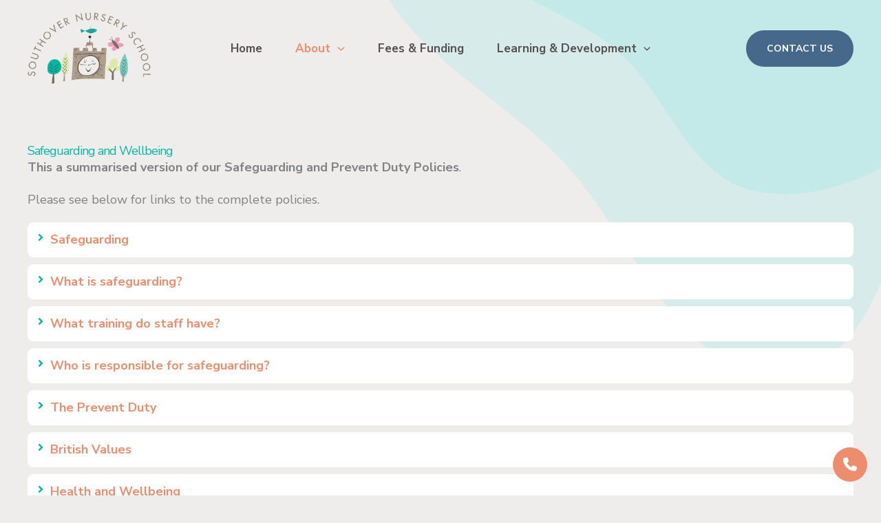

--- FILE ---
content_type: text/css
request_url: https://southovernursery.co.uk/wp-content/uploads/elementor/css/post-5697.css?ver=1767177916
body_size: 1705
content:
.elementor-5697 .elementor-element.elementor-element-ea6a1ff{--display:flex;--flex-direction:row;--container-widget-width:calc( ( 1 - var( --container-widget-flex-grow ) ) * 100% );--container-widget-height:100%;--container-widget-flex-grow:1;--container-widget-align-self:stretch;--flex-wrap-mobile:wrap;--align-items:stretch;--gap:0px 0px;--row-gap:0px;--column-gap:0px;--overflow:hidden;--padding-top:210px;--padding-bottom:40px;--padding-left:40px;--padding-right:40px;}.elementor-5697 .elementor-element.elementor-element-ea6a1ff:not(.elementor-motion-effects-element-type-background), .elementor-5697 .elementor-element.elementor-element-ea6a1ff > .elementor-motion-effects-container > .elementor-motion-effects-layer{background-image:url("https://southovernursery.co.uk/wp-content/uploads/2022/03/day-care-page-header-blobs.svg");background-position:top right;background-repeat:no-repeat;}.elementor-5697 .elementor-element.elementor-element-62b7788b{--display:flex;--gap:0px 0px;--row-gap:0px;--column-gap:0px;--margin-top:0px;--margin-bottom:0px;--margin-left:0px;--margin-right:0px;--padding-top:0%;--padding-bottom:0%;--padding-left:0%;--padding-right:0%;}.elementor-5697 .elementor-element.elementor-element-36020480{--display:flex;--flex-direction:row;--container-widget-width:calc( ( 1 - var( --container-widget-flex-grow ) ) * 100% );--container-widget-height:100%;--container-widget-flex-grow:1;--container-widget-align-self:stretch;--flex-wrap-mobile:wrap;--align-items:stretch;--gap:0px 0px;--row-gap:0px;--column-gap:0px;--margin-top:0px;--margin-bottom:0px;--margin-left:0px;--margin-right:0px;--padding-top:0px;--padding-bottom:0px;--padding-left:0px;--padding-right:0px;}.elementor-5697 .elementor-element.elementor-element-356228e6{--display:flex;--justify-content:center;--padding-top:0%;--padding-bottom:0%;--padding-left:0%;--padding-right:0%;}.elementor-5697 .elementor-element.elementor-element-356228e6.e-con{--flex-grow:0;--flex-shrink:0;}.elementor-5697 .elementor-element.elementor-element-43715c8a{width:var( --container-widget-width, 100% );max-width:100%;--container-widget-width:100%;--container-widget-flex-grow:0;}.elementor-5697 .elementor-element.elementor-element-43715c8a.elementor-element{--flex-grow:0;--flex-shrink:0;}.elementor-5697 .elementor-element.elementor-element-43715c8a .elementor-heading-title{letter-spacing:-1px;color:var( --e-global-color-a516c5c );}.elementor-5697 .elementor-element.elementor-element-1ff7b3a{width:var( --container-widget-width, 60% );max-width:60%;--container-widget-width:60%;--container-widget-flex-grow:0;}.elementor-5697 .elementor-element.elementor-element-d2eb38b .uael-faq-container > .uael-faq-accordion:not(:last-child){margin-bottom:10px;}.elementor-5697 .elementor-element.elementor-element-d2eb38b .uael-faq-wrapper .uael-faq-container .uael-faq-accordion{border-style:solid;border-width:1px 1px 1px 1px;border-color:var( --e-global-color-astglobalcolor5 );}.elementor-5697 .elementor-element.elementor-element-d2eb38b .uael-faq-container .uael-faq-accordion .uael-accordion-content{border-top-color:var( --e-global-color-astglobalcolor5 );}.elementor-5697 .elementor-element.elementor-element-d2eb38b .uael-faq-container .uael-faq-accordion{border-radius:8px 8px 8px 8px;}.elementor-5697 .elementor-element.elementor-element-d2eb38b .uael-faq-accordion .uael-accordion-title .uael-question-span, .elementor-5697 .elementor-element.elementor-element-d2eb38b .uael-faq-accordion .uael-accordion-title .uael-accordion-icon{font-weight:600;}.elementor-5697 .elementor-element.elementor-element-d2eb38b .uael-faq-accordion .uael-accordion-title{background-color:var( --e-global-color-astglobalcolor5 );padding:10px 10px 10px 10px;}.elementor-5697 .elementor-element.elementor-element-d2eb38b .uael-faq-accordion .uael-accordion-title .uael-question-span,
						.elementor-5697 .elementor-element.elementor-element-d2eb38b  .uael-accordion-icon-closed, .elementor-5697 .elementor-element.elementor-element-d2eb38b span.uael-accordion-icon-opened{color:var( --e-global-color-astglobalcolor0 );}.elementor-5697 .elementor-element.elementor-element-d2eb38b .uael-accordion-icon-closed, .elementor-5697 .elementor-element.elementor-element-d2eb38b span.uael-accordion-icon-opened{fill:var( --e-global-color-astglobalcolor0 );}.elementor-5697 .elementor-element.elementor-element-d2eb38b .uael-faq-accordion .uael-accordion-title.uael-title-active .uael-question-span,
						.elementor-5697 .elementor-element.elementor-element-d2eb38b span.uael-accordion-icon-opened{color:var( --e-global-color-a516c5c );}.elementor-5697 .elementor-element.elementor-element-d2eb38b .uael-faq-accordion .uael-accordion-content{background-color:var( --e-global-color-astglobalcolor5 );padding:20px 20px 20px 20px;}.elementor-5697 .elementor-element.elementor-element-d2eb38b .uael-faq-accordion.elementor-grid-item{background-color:var( --e-global-color-astglobalcolor5 );}.elementor-5697 .elementor-element.elementor-element-d2eb38b .uael-faq-wrapper .uael-accordion-title .uael-accordion-icon{font-size:16px;}.elementor-5697 .elementor-element.elementor-element-d2eb38b .uael-faq-wrapper .uael-accordion-title .uael-accordion-icon svg{height:16px;width:16px;}
				.elementor-5697 .elementor-element.elementor-element-d2eb38b  .uael-accordion-icon-closed{color:var( --e-global-color-a516c5c );}.elementor-5697 .elementor-element.elementor-element-d2eb38b .uael-accordion-icon-closed{fill:var( --e-global-color-a516c5c );}.elementor-5697 .elementor-element.elementor-element-d2eb38b span.uael-accordion-icon-opened{fill:var( --e-global-color-a516c5c );color:var( --e-global-color-a516c5c );}.elementor-5697 .elementor-element.elementor-element-d2eb38b .uael-accordion-icon.uael-accordion-icon-left{margin-right:15px;}.elementor-5697 .elementor-element.elementor-element-d2eb38b .uael-accordion-icon.uael-accordion-icon-right{margin-left:15px;}.elementor-5697 .elementor-element.elementor-element-69c998f{--display:flex;--flex-direction:row;--container-widget-width:initial;--container-widget-height:100%;--container-widget-flex-grow:1;--container-widget-align-self:stretch;--flex-wrap-mobile:wrap;--justify-content:space-evenly;--padding-top:40px;--padding-bottom:40px;--padding-left:0px;--padding-right:0px;}.elementor-5697 .elementor-element.elementor-element-25282f2 .elementor-button{background-color:var( --e-global-color-a516c5c );}.elementor-5697 .elementor-element.elementor-element-25282f2 .elementor-button:hover, .elementor-5697 .elementor-element.elementor-element-25282f2 .elementor-button:focus{background-color:var( --e-global-color-9689c78 );}.elementor-5697 .elementor-element.elementor-element-20c600d .elementor-button{background-color:var( --e-global-color-a516c5c );}.elementor-5697 .elementor-element.elementor-element-20c600d .elementor-button:hover, .elementor-5697 .elementor-element.elementor-element-20c600d .elementor-button:focus{background-color:var( --e-global-color-9689c78 );}.elementor-5697 .elementor-element.elementor-element-3942c29a .elementor-repeater-item-28d728f .el-floating-chat-item__icon{color:#ffffff !important;fill:#ffffff !important;background-color:var( --e-global-color-a516c5c );}.elementor-5697 .elementor-element.elementor-element-3942c29a .elementor-repeater-item-28d728f .el-floating-chat-item__icon:hover{color:#ffffff !important;fill:#ffffff !important;background-color:var( --e-global-color-9689c78 );}.elementor-5697 .elementor-element.elementor-element-3942c29a .elementor-repeater-item-6ffb822 .el-floating-chat-item__icon{color:#ffffff !important;fill:#ffffff !important;background-color:var( --e-global-color-d1202ae );}.elementor-5697 .elementor-element.elementor-element-3942c29a .elementor-repeater-item-6ffb822 .el-floating-chat-item__icon:hover{color:#ffffff !important;fill:#ffffff !important;background-color:#355574 !important;}.elementor-5697 .elementor-element.elementor-element-3942c29a .el-floating-chat{position:fixed;}.elementor-5697 .elementor-element.elementor-element-3942c29a .ue-snap-v-top{top:20px;bottom:auto;}.elementor-5697 .elementor-element.elementor-element-3942c29a .ue-snap-v-bottom{bottom:20px;top:auto;}.elementor-5697 .elementor-element.elementor-element-3942c29a .ue-snap-h-left{left:20px;right:auto;}.elementor-5697 .elementor-element.elementor-element-3942c29a .ue-snap-h-right{right:20px;left:auto;}.elementor-5697 .elementor-element.elementor-element-3942c29a .el-floating-chat-container{flex-direction:column-reverse;gap:6px;}.elementor-5697 .elementor-element.elementor-element-3942c29a .el-floating-chat-cta{width:50px;height:50px;font-size:50px;background-color:var( --e-global-color-astglobalcolor0 );color:#ffffff;fill:#ffffff;}.elementor-5697 .elementor-element.elementor-element-3942c29a .el-floating-chat-item__icon a{width:50px;height:50px;font-size:50px;}.elementor-5697 .elementor-element.elementor-element-3942c29a .el-floating-chat-cta span{width:20px;height:20px;font-size:20px;}.elementor-5697 .elementor-element.elementor-element-3942c29a .el-floating-chat-item__icon span{width:20px;height:20px;font-size:20px;}.elementor-5697 .elementor-element.elementor-element-3942c29a .el-floating-chat-cta-wrapper,.elementor-5697 .elementor-element.elementor-element-3942c29a .el-floating-chat-cta,.elementor-5697 .elementor-element.elementor-element-3942c29a .el-floating-chat-item__icon{border-radius:50px 50px 50px 50px;}.elementor-5697 .elementor-element.elementor-element-3942c29a .el-floating-chat-items{gap:6px;}.elementor-5697 .elementor-element.elementor-element-3942c29a .el-floating-chat-cta:hover{background-color:var( --e-global-color-d2b8ba0 );}.elementor-5697 .elementor-element.elementor-element-3942c29a .el-floating-chat-message-wrapper{width:15vw;bottom:0%;right:135%;background-color:#eaf8fb;border-radius:10px 10px 10px 10px;padding:10px 10px 10px 10px;}.elementor-5697 .elementor-element.elementor-element-3942c29a .el-floating-chat-message-close-btn{font-size:1.5em;}.elementor-5697 .elementor-element.elementor-element-3942c29a .el-floating-chat-message-label,.elementor-5697 .elementor-element.elementor-element-3942c29a .el-floating-chat-subject-label{margin-bottom:10px;}.elementor-5697 .elementor-element.elementor-element-3942c29a .el-floating-chat-message-button{background-color:#43a8f3;color:#ffffff;padding:4px 8px 4px 8px;margin-top:10px;}.elementor-5697 .elementor-element.elementor-element-3942c29a .el-floating-chat-message-button:hover{background-color:#1188e1;color:#ffffff;}.elementor-5697 .elementor-element.elementor-element-3942c29a .el-floating-chat-message-input,.elementor-5697 .elementor-element.elementor-element-3942c29a .el-floating-chat-subject-input{background-color:#e4e4e4;}.elementor-5697 .elementor-element.elementor-element-3942c29a .el-floating-chat-message-input,.elementor-5697 .elementor-element.elementor-element-3942c29a .el-floating-chat-message-input,.elementor-5697 .elementor-element.elementor-element-3942c29a .el-floating-chat-subject-input{margin-bottom:10px;}.elementor-5697 .elementor-element.elementor-element-4a85f5b{--display:flex;--flex-direction:row;--container-widget-width:initial;--container-widget-height:100%;--container-widget-flex-grow:1;--container-widget-align-self:stretch;--flex-wrap-mobile:wrap;--padding-top:40px;--padding-bottom:40px;--padding-left:0px;--padding-right:0px;}.elementor-5697 .elementor-element.elementor-element-e027623{width:var( --container-widget-width, 40% );max-width:40%;--container-widget-width:40%;--container-widget-flex-grow:0;}.elementor-5697 .elementor-element.elementor-element-e027623.elementor-element{--flex-grow:0;--flex-shrink:0;}.elementor-5697 .elementor-element.elementor-element-e027623 .gallery-item img{border-radius:20px 20px 20px 20px;}.elementor-5697 .elementor-element.elementor-element-e027623 .gallery-item .gallery-caption{text-align:center;}.elementor-5697 .elementor-element.elementor-element-5484302{--display:flex;--flex-direction:column;--container-widget-width:100%;--container-widget-height:initial;--container-widget-flex-grow:0;--container-widget-align-self:initial;--flex-wrap-mobile:wrap;}.elementor-5697 .elementor-element.elementor-element-ac03eb4 .elementor-heading-title{color:var( --e-global-color-a516c5c );}.elementor-5697 .elementor-element.elementor-element-aab97ed{--display:flex;--flex-direction:column;--container-widget-width:100%;--container-widget-height:initial;--container-widget-flex-grow:0;--container-widget-align-self:initial;--flex-wrap-mobile:wrap;--padding-top:30px;--padding-bottom:80px;--padding-left:40px;--padding-right:40px;}.elementor-5697 .elementor-element.elementor-element-aab97ed:not(.elementor-motion-effects-element-type-background), .elementor-5697 .elementor-element.elementor-element-aab97ed > .elementor-motion-effects-container > .elementor-motion-effects-layer{background-image:url("https://southovernursery.co.uk/wp-content/uploads/2022/03/day-care-blobs-1.svg");background-position:bottom left;background-repeat:no-repeat;background-size:contain;}.elementor-5697 .elementor-element.elementor-element-0324f89{--display:flex;--flex-direction:row;--container-widget-width:initial;--container-widget-height:100%;--container-widget-flex-grow:1;--container-widget-align-self:stretch;--flex-wrap-mobile:wrap;--padding-top:115px;--padding-bottom:80px;--padding-left:0px;--padding-right:0px;}.elementor-5697 .elementor-element.elementor-element-3b09f2f{--display:flex;--gap:0px 0px;--row-gap:0px;--column-gap:0px;--margin-top:0px;--margin-bottom:0px;--margin-left:0px;--margin-right:0px;--padding-top:0px;--padding-bottom:0px;--padding-left:70px;--padding-right:0px;}.elementor-5697 .elementor-element.elementor-element-3b09f2f.e-con{--flex-grow:0;--flex-shrink:0;}.elementor-5697 .elementor-element.elementor-element-c7f9dbf .elementor-heading-title{color:var( --e-global-color-a516c5c );}.elementor-5697 .elementor-element.elementor-element-e750abb{--display:flex;--justify-content:center;--margin-top:0px;--margin-bottom:0px;--margin-left:0px;--margin-right:0px;--padding-top:0px;--padding-bottom:0px;--padding-left:0px;--padding-right:0px;}:root{--page-title-display:none;}@media(min-width:768px){.elementor-5697 .elementor-element.elementor-element-356228e6{--width:100%;}.elementor-5697 .elementor-element.elementor-element-3b09f2f{--width:55%;}.elementor-5697 .elementor-element.elementor-element-e750abb{--width:100%;}}@media(max-width:1024px){.elementor-5697 .elementor-element.elementor-element-ea6a1ff:not(.elementor-motion-effects-element-type-background), .elementor-5697 .elementor-element.elementor-element-ea6a1ff > .elementor-motion-effects-container > .elementor-motion-effects-layer{background-size:50vw auto;}.elementor-5697 .elementor-element.elementor-element-ea6a1ff{--padding-top:180px;--padding-bottom:64px;--padding-left:24px;--padding-right:24px;}.elementor-5697 .elementor-element.elementor-element-36020480{--margin-top:0px;--margin-bottom:64px;--margin-left:0px;--margin-right:0px;}.elementor-5697 .elementor-element.elementor-element-356228e6{--padding-top:0%;--padding-bottom:0%;--padding-left:0%;--padding-right:0%;}.elementor-5697 .elementor-element.elementor-element-4a85f5b{--padding-top:40px;--padding-bottom:40px;--padding-left:24px;--padding-right:24px;}.elementor-5697 .elementor-element.elementor-element-e027623.elementor-element{--align-self:flex-start;}.elementor-5697 .elementor-element.elementor-element-5484302{--padding-top:0px;--padding-bottom:0px;--padding-left:0px;--padding-right:0px;}.elementor-5697 .elementor-element.elementor-element-aab97ed{--padding-top:25px;--padding-bottom:64px;--padding-left:24px;--padding-right:24px;}.elementor-5697 .elementor-element.elementor-element-3b09f2f{--justify-content:flex-start;--padding-top:0px;--padding-bottom:0px;--padding-left:0px;--padding-right:40px;}.elementor-5697 .elementor-element.elementor-element-e750abb{--padding-top:0px;--padding-bottom:0px;--padding-left:0px;--padding-right:0px;}}@media(max-width:767px){.elementor-5697 .elementor-element.elementor-element-ea6a1ff{--margin-top:0px;--margin-bottom:-30px;--margin-left:0px;--margin-right:0px;--padding-top:150px;--padding-bottom:0px;--padding-left:20px;--padding-right:20px;}.elementor-5697 .elementor-element.elementor-element-356228e6{--padding-top:0%;--padding-bottom:0%;--padding-left:0%;--padding-right:0%;}.elementor-5697 .elementor-element.elementor-element-43715c8a .elementor-heading-title{font-size:30px;}.elementor-5697 .elementor-element.elementor-element-1ff7b3a{width:100%;max-width:100%;}.elementor-5697 .elementor-element.elementor-element-69c998f{--gap:35px 35px;--row-gap:35px;--column-gap:35px;}.elementor-5697 .elementor-element.elementor-element-25282f2 .elementor-button{line-height:1.5em;}.elementor-5697 .elementor-element.elementor-element-20c600d .elementor-button{line-height:1.5em;}.elementor-5697 .elementor-element.elementor-element-4a85f5b{--flex-direction:row-reverse;--container-widget-width:initial;--container-widget-height:100%;--container-widget-flex-grow:1;--container-widget-align-self:stretch;--flex-wrap-mobile:wrap-reverse;--padding-top:50px;--padding-bottom:50px;--padding-left:20px;--padding-right:20px;}.elementor-5697 .elementor-element.elementor-element-e027623{width:100%;max-width:100%;}.elementor-5697 .elementor-element.elementor-element-ac03eb4{text-align:center;}.elementor-5697 .elementor-element.elementor-element-f8b97a0{text-align:center;}.elementor-5697 .elementor-element.elementor-element-aab97ed{--padding-top:0px;--padding-bottom:0px;--padding-left:20px;--padding-right:20px;}.elementor-5697 .elementor-element.elementor-element-0324f89{--padding-top:30px;--padding-bottom:0px;--padding-left:0px;--padding-right:0px;}.elementor-5697 .elementor-element.elementor-element-3b09f2f{--padding-top:40px;--padding-bottom:0px;--padding-left:0px;--padding-right:0px;}.elementor-5697 .elementor-element.elementor-element-c7f9dbf{text-align:center;}.elementor-5697 .elementor-element.elementor-element-9c8bedc{text-align:center;}.elementor-5697 .elementor-element.elementor-element-e750abb{--padding-top:0px;--padding-bottom:20px;--padding-left:0px;--padding-right:0px;}}